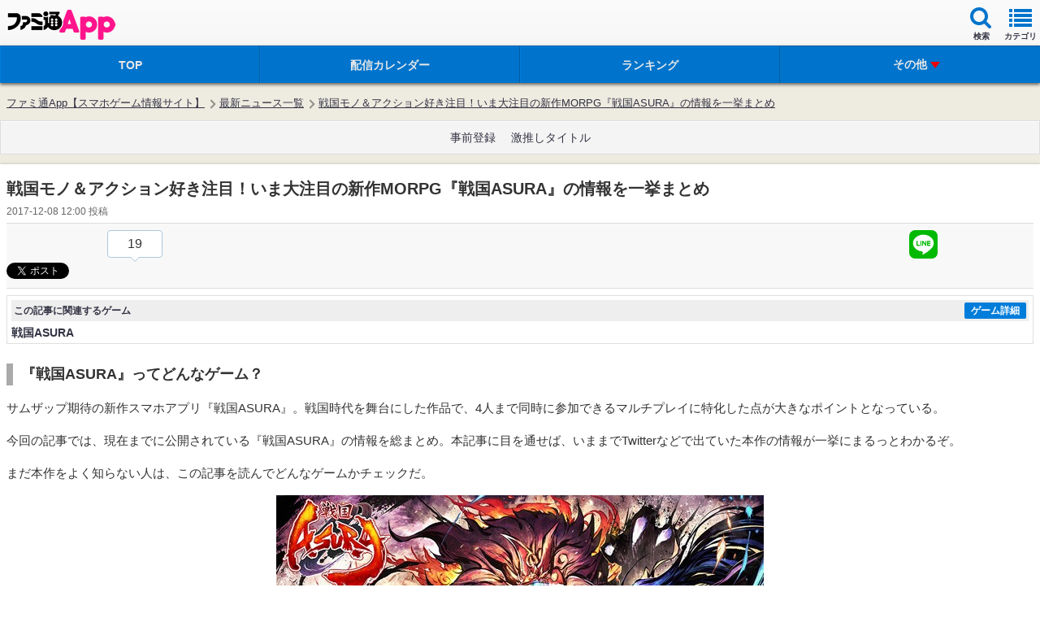

--- FILE ---
content_type: text/html; charset=utf-8
request_url: https://www.google.com/recaptcha/api2/aframe
body_size: 264
content:
<!DOCTYPE HTML><html><head><meta http-equiv="content-type" content="text/html; charset=UTF-8"></head><body><script nonce="bEomCxvyy2zc2hfscLY2Cg">/** Anti-fraud and anti-abuse applications only. See google.com/recaptcha */ try{var clients={'sodar':'https://pagead2.googlesyndication.com/pagead/sodar?'};window.addEventListener("message",function(a){try{if(a.source===window.parent){var b=JSON.parse(a.data);var c=clients[b['id']];if(c){var d=document.createElement('img');d.src=c+b['params']+'&rc='+(localStorage.getItem("rc::a")?sessionStorage.getItem("rc::b"):"");window.document.body.appendChild(d);sessionStorage.setItem("rc::e",parseInt(sessionStorage.getItem("rc::e")||0)+1);localStorage.setItem("rc::h",'1769254446761');}}}catch(b){}});window.parent.postMessage("_grecaptcha_ready", "*");}catch(b){}</script></body></html>

--- FILE ---
content_type: text/javascript
request_url: https://app.famitsu.com/wp-content/plugins/wptouch/themes/famitsu/default/js/smt.js?v=17254975991
body_size: 2162
content:
/*
$.extend({
    cookieHelper: function(name, value, options) {
        if (typeof value != 'undefined') { // name and value given, set cookie
            options = options || {};
            if (value === null) {
                value = '';
                options.expires = -1;
            }
            var expires = '';
            if (options.expires && (typeof options.expires == 'number' || options.expires.toUTCString)) {
                var date;
                if (typeof options.expires == 'number') {
                    date = new Date();
                    date.setTime(date.getTime() + (options.expires * 24 * 60 * 60 * 1000));
                } else {
                    date = options.expires;
                }
                expires = '; expires=' + date.toUTCString(); // use expires attribute, max-age is not supported by IE
            }
            var path = options.path ? '; path=' + options.path : '';
            var domain = options.domain ? '; domain=' + options.domain : '';
            var secure = options.secure ? '; secure' : '';
            document.cookie = [name, '=', encodeURIComponent(value), expires, path, domain, secure].join('');
        } else { // only name given, get cookie
            var cookieValue = null;
            if (document.cookie && document.cookie != '') {
                var cookies = document.cookie.split(';');
                for (var i = 0; i < cookies.length; i++) {
                    var cookie = jQuery.trim(cookies[i]);
                    // Does this cookie string begin with the name we want?
                    if (cookie.substring(0, name.length + 1) == (name + '=')) {
                        cookieValue = decodeURIComponent(cookie.substring(name.length + 1));
                        break;
                    }
                }
            }
            return cookieValue;
        }
    }
 
});
*/

jQuery(document).ready(function($) {

	// =========================================================================
	// show menu
	// -------------------------------------------------------------------------
	if (navigator.userAgent.indexOf('iPhone') > 0 ) {
		$("li.iphone").show();
	} else if (navigator.userAgent.indexOf('Android') > 0 ) {
		$("li.android").show();
	} else {
		$("li.iphone").show();
		$("li.android").show();
	}
	
	// =========================================================================
	// アプリダウンロードボタンにクラスone-download-linkを追加 2017.02.17 FamitsuApp
	// -------------------------------------------------------------------------
	if (navigator.userAgent.indexOf('iPhone') > 0 || navigator.userAgent.indexOf('Android') > 0) {
		$(".store-download-link-list").each(function() {
			$(this).addClass("one-download-link");
		});
	}
	
	// =========================================================================
	// ウインドウの開閉
	// -------------------------------------------------------------------------
	$defaultClose = $("#contents-search, #global-navi-sub-menu,.arrow");
	$defaultClose.hide();

	$naviBoxSearch = $("#contents-search , .arrow");
	$naviBoxSubMenu = $("#global-navi-sub-menu");

	$(".header-right-navi-search").click(function(){
		toggleNaviBox($naviBoxSearch);
	});
	
	$(".navi-sub-menu-open").click(function(){
		toggleNaviBox($naviBoxSubMenu);
		$("#open-close").toggleClass("open-arrow");
		$("#open-close").toggleClass("close-arrow");
	});
	
	
	$("#contents, #header-left-navi").click(function(){
		closeNaviBox();
	});
	// 共通ヘッダメニューの開閉
	function toggleNaviBox ($naviBox) {
		if ($naviBox.css('display') == 'none') {
			closeNaviBox();
			$naviBox.show();
		} else {
			$naviBox.hide();
		}
	}
	// ヘッダメニューをすべて閉じる
	function closeNaviBox () {
		$naviBoxSearch.hide();
	}
	$(".search-popup-close").click(function(){
		toggleNaviBox($naviBoxSearch);
	});
	// =========================================================================
	// プレースホルダー
	// -------------------------------------------------------------------------
	//var txt = "パズドラ";
	$(document).on("focus",".place-holder",function(event){
	if($(this).val() == txt){
	    $(this).val('');
	    $(this).removeClass('default-place-holder');
	}
	});
	$(document).on("blur",".place-holder",function(event){
	if($(this).val() == ''){
	    $(this).val(txt);
	    $(this).addClass('default-place-holder');
	}
	});
	// =========================================================================
	// ヘッダースライド
	// -------------------------------------------------------------------------
	$(function() {
		$('nav#menu').mmenu({
			slidingSubmenus: false ,position: "right"
		});
	});
	// =========================================================================
	// テキスト省略
	// -------------------------------------------------------------------------
/*
	var txtShort = '.ellipsis-short';
	var txtLong = '.ellipsis-long';
	$(txtShort).each(function(){
	    textEllipsis(this,txtShort);
	});
	$(txtLong).each(function(){
	    textEllipsis(this,txtLong);
	});
	function textEllipsis(obj,className) {
		var txt = $(obj).text();
	    if((txt.length > 12) && (className == txtShort )){
	        txt = txt.substr(0, 12);
			$(obj).text(txt + "･･･");
	    }
	    else if((txt.length > 28) && (className == txtLong )){
	        txt = txt.substr(0, 28);
			$(obj).text(txt + "･･･");
	    }
	}
*/
	// =========================================================================
	// サブナビゲーションスライド
	// -------------------------------------------------------------------------
	$(".slide-menu-js li").click(function () {
		var i = $(".slide-menu-js li").index(this)
		var p = $(".slide-object-js").eq(i).offset().top;
		$('html,body').animate({ scrollTop: p }, 'fast');
		return false;
	});
	// =========================================================================
	// サイトTOPスライド
	// -------------------------------------------------------------------------
	$(".page-top-back-btn ").click(function () {
		var p = $("#global-header").offset().top;
		$('html,body').animate({ scrollTop: p }, 'fast');
		return false;
	});
	// =========================================================================
	// メニュー開閉
	// -------------------------------------------------------------------------
	$(function(){
		$(".slide-object-js dt").on("click", function() {
			$(this).next().slideToggle();
			var i = $(".slide-object-js .level-1-header").index(this);
			if($(".slide-object-js").css('display') == 'block') {
				$(".slide-object-js .level-1-header").eq(i).toggleClass("open-close");
				
				if($(".slide-object-js .level-1-header").eq(i).hasClass('open-close')){
					//$.cookieHelper('gtmenu_set_'+$(this).attr('data-cat-id'), 'hide', {path: '/',expires: 180});
					FA_COMMON.setCookie('gtmenu_set_'+$(this).attr('data-cat-id'), 'hide', 259200);
				} else {
					//$.cookieHelper('gtmenu_set_'+$(this).attr('data-cat-id'), 'display', {path: '/',expires: 180});
					FA_COMMON.setCookie('gtmenu_set_'+$(this).attr('data-cat-id'), 'display', 259200);
				}
				
			}
			else {
			}
		});
	});
	// =========================================================================
	// ピックアップ動画 選択制御
	// -------------------------------------------------------------------------
	$(function() {
		var pickup_movie_play_area = $(".pickup_movie_play_area");
		var pickup_movie_select_item = $(".pickup_movie_select_item");
		var setect_index = 0;
		pickup_movie_select_item.each(function(index, element) {
			$(element).on('click', index, function(e) {
				if ($(pickup_movie_play_area[index]).html().indexOf('iframe') < 0) {
					var url = $(pickup_movie_play_area[index]).html().trim();
					$(pickup_movie_play_area[index]).html('<iframe width="100%" height="100%" src="' + url + '" frameborder="0" allow="autoplay; encrypted-media" allowfullscreen></iframe>')
				}
				$(pickup_movie_play_area[setect_index]).find("iframe")[0].contentWindow.postMessage('{"event":"command","func":"pauseVideo","args":""}', '*');
				pickup_movie_play_area.removeClass('active');
				$(pickup_movie_play_area[index]).addClass('active');
				pickup_movie_select_item.removeClass('active');
				$(pickup_movie_select_item[index]).addClass('active');
				setect_index = index;
			});
		});
	});

	// =========================================================================
	// パンくずリンク　
	// -------------------------------------------------------------------------
	$(function() {
		myScroll = new IScroll('.topic-path-wrapper', {
			scrollX: true,
			scrollY: false,
			mouseWheel: true,
			bounce: false
		});
	});
});
